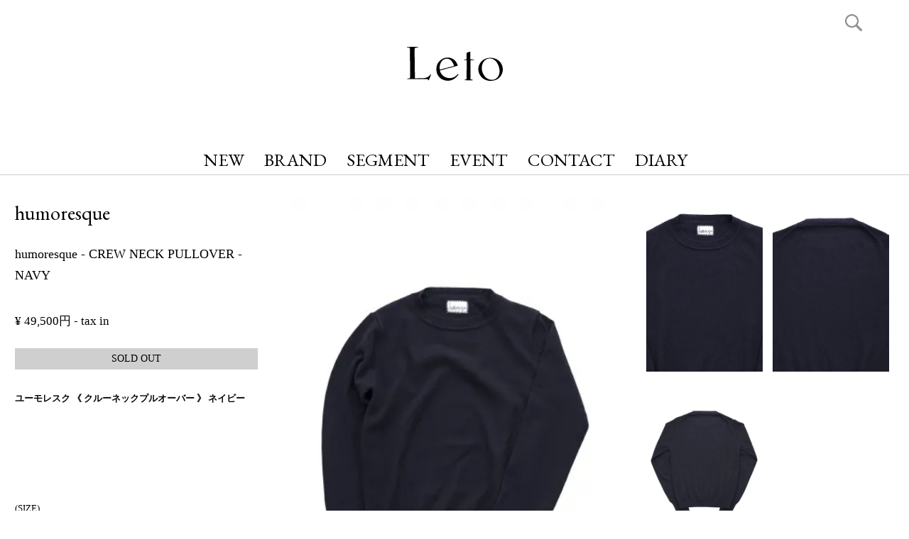

--- FILE ---
content_type: text/html; charset=EUC-JP
request_url: https://www.leto-co.com/?pid=127262847
body_size: 10283
content:
<!DOCTYPE html PUBLIC "-//W3C//DTD XHTML 1.0 Transitional//EN" "http://www.w3.org/TR/xhtml1/DTD/xhtml1-transitional.dtd">
<html xmlns:og="http://ogp.me/ns#" xmlns:fb="http://www.facebook.com/2008/fbml" xmlns:mixi="http://mixi-platform.com/ns#" xmlns="http://www.w3.org/1999/xhtml" xml:lang="ja" lang="ja" dir="ltr">
<head>
<meta http-equiv="content-type" content="text/html; charset=euc-jp" />
<meta http-equiv="X-UA-Compatible" content="IE=edge,chrome=1" />
<title>humoresque ユーモレスク 通販 正規店 PHAETON フェートン｜ニット・カシミヤ・カットソー・ブラウス・パンツ・レディース・女性・ファッション・メンズ</title>
<meta name="Keywords" content="Leto,リトー,佐久間 裕美子,YUMIKO SAKUMA,NEROLILA Botanica,ネロリラ ボタニカ,toogood,トゥーグッド,WRYHT,ライト,NIGEL CABOURN,ナイジェル ケーボン,Porter Classic,ポータークラシック,THE LAUNDRESS,ランドレス,D.S &amp; DURGA,ディー.エス. &amp; ダーガ,DENTS,デンツ,ARCHIPELAGO,アーキペラゴ,humoresque,ユーモレスク,FEIT,ファイト,フェイト,New balance,ニューバランス,8UEDE,スウェード,SUEDE,inov-8,イノヴェイト,SLEEPY JONES,スリーピージョーンズ,ILSE JACOBSEN,イルセ ヤコブセン,MERCERIE GRAIN D’AILE,メルスリー グランデール,DAN TOMIMATSU,ダン トミマツ,MAD et LEN,マドエレン" />
<meta name="Description" content="humoresque - CREW NECK PULLOVER - NAVY｜ユーモレスク《クルーネックプルオーバー》ネイビー" />
<meta name="Author" content="Leto" />
<meta name="Copyright" content="Leto" />
<meta http-equiv="content-style-type" content="text/css" />
<meta http-equiv="content-script-type" content="text/javascript" />
<link rel="stylesheet" href="https://www.leto-co.com/css/framework/colormekit.css" type="text/css" />
<link rel="stylesheet" href="https://www.leto-co.com/css/framework/colormekit-responsive.css" type="text/css" />
<link rel="stylesheet" href="https://img07.shop-pro.jp/PA01402/823/css/9/index.css?cmsp_timestamp=20250630111659" type="text/css" />
<link rel="stylesheet" href="https://img07.shop-pro.jp/PA01402/823/css/9/product.css?cmsp_timestamp=20250630111659" type="text/css" />

<link rel="alternate" type="application/rss+xml" title="rss" href="https://www.leto-co.com/?mode=rss" />
<script type="text/javascript" src="//ajax.googleapis.com/ajax/libs/jquery/1.7.2/jquery.min.js" ></script>
<meta property="og:title" content="humoresque ユーモレスク 通販 正規店 PHAETON フェートン｜ニット・カシミヤ・カットソー・ブラウス・パンツ・レディース・女性・ファッション・メンズ" />
<meta property="og:description" content="humoresque - CREW NECK PULLOVER - NAVY｜ユーモレスク《クルーネックプルオーバー》ネイビー" />
<meta property="og:url" content="https://www.leto-co.com?pid=127262847" />
<meta property="og:site_name" content="Leto" />
<meta property="og:image" content="https://img07.shop-pro.jp/PA01402/823/product/127262847.jpg?cmsp_timestamp=20180116020821"/>
<meta name="google-site-verification" content="FdGNEWEoi644ydexhDyMAQAkEfBLEmfuNuPIVwCuQnM" />
<script>
  var Colorme = {"page":"product","shop":{"account_id":"PA01402823","title":"Leto"},"basket":{"total_price":0,"items":[]},"customer":{"id":null},"inventory_control":"product","product":{"shop_uid":"PA01402823","id":127262847,"name":"humoresque -  CREW NECK PULLOVER - NAVY","model_number":"humoresque EA0201","stock_num":0,"sales_price":49500,"sales_price_including_tax":49500,"variants":[],"category":{"id_big":2384929,"id_small":7},"groups":[{"id":1749817}],"members_price":49500,"members_price_including_tax":49500}};

  (function() {
    function insertScriptTags() {
      var scriptTagDetails = [];
      var entry = document.getElementsByTagName('script')[0];

      scriptTagDetails.forEach(function(tagDetail) {
        var script = document.createElement('script');

        script.type = 'text/javascript';
        script.src = tagDetail.src;
        script.async = true;

        if( tagDetail.integrity ) {
          script.integrity = tagDetail.integrity;
          script.setAttribute('crossorigin', 'anonymous');
        }

        entry.parentNode.insertBefore(script, entry);
      })
    }

    window.addEventListener('load', insertScriptTags, false);
  })();
</script>
<script async src="https://zen.one/analytics.js"></script>
</head>
<body>
<meta name="colorme-acc-payload" content="?st=1&pt=10029&ut=127262847&at=PA01402823&v=20260123065841&re=&cn=0f74093d1093d9f095b754290dae0764" width="1" height="1" alt="" /><script>!function(){"use strict";Array.prototype.slice.call(document.getElementsByTagName("script")).filter((function(t){return t.src&&t.src.match(new RegExp("dist/acc-track.js$"))})).forEach((function(t){return document.body.removeChild(t)})),function t(c){var r=arguments.length>1&&void 0!==arguments[1]?arguments[1]:0;if(!(r>=c.length)){var e=document.createElement("script");e.onerror=function(){return t(c,r+1)},e.src="https://"+c[r]+"/dist/acc-track.js?rev=3",document.body.appendChild(e)}}(["acclog001.shop-pro.jp","acclog002.shop-pro.jp"])}();</script><link rel="stylesheet" href="https://maxcdn.bootstrapcdn.com/font-awesome/4.3.0/css/font-awesome.min.css">
<link href="https://fonts.googleapis.com/css2?family=EB+Garamond:wght@400;500&display=swap" rel="stylesheet"> 
<script type="text/javascript" src="//ajax.googleapis.com/ajax/libs/jquery/1.8.2/jquery.min.js"></script>


<script type="text/javascript"><!--
//ドロワーメニュー
$(function($) {
  $(document).ready(function() {
    $('.btn1').click(function(){ //クリックしたら
      $('.drawr1').animate({height:'toggle'}); //animateで表示・非表示
    });
  });
});
// --></script>

<script type="text/javascript"><!--
//ドロワーメニュー
$(function($) {
  
  $(document).ready(function() {
    $('.btn2').click(function(){ //クリックしたら
      $('.drawr2').animate({height:'toggle'}); //animateで表示・非表示
    });
  });
});
// --></script>


<script type="text/javascript"><!--
//ドロワーメニュー
$(function($) {
  
  $(document).ready(function() {
    $('.btn3').click(function(){ //クリックしたら
      $('.drawr3').animate({height:'toggle'}); //animateで表示・非表示
    });
  });
});
// --></script>

<!--
<a class="btn2"></a>
<div class="drawr2">
  <ul id="menu2">
    <li><a href="?mode=f13" style="padding:5px!important;" target="blank"><img src="https://phats-co.com/leto_src/leto_recruit.jpg" width="400px" ></a></li>
    <li><a href="#"> </a></li>
  </ul>
</div> -->


<a class="btn3"></a>
<div class="drawr3">
  <ul id="menu3">
      <li><a href="#">&nbsp;</a>
    <ul class="drawer-dropdown-menu" style="">
    <li style="margin-bottom:100px;"><div class="header_sbox">
      <form action="https://www.leto-co.com/" method="GET">
      <input type="hidden" name="mode" value="srh" /><input type="text" name="keyword" size=""  style="border-right:0px !important;" /><input type="submit" value="SEARCH" class="btn_header-search" style="margin-left:0px !important;"/>
      </form></div></li>
    <li><div>
    </ul>
  </li>
  </ul>
</div>


<div class="letokana">
<img src="https://phats-co.com/leto_src/images/leto-kana.jpg" alt="リトー｜金沢" width="" height="">
</div>

</header>


<div class="header">
  <h1><a href="./"><img src="https://phats-co.com/leto_src/images/logo_header_leto2.svg" alt="Leto" width="" height=""></a></h1>
</div>

<script>
/*global $ */
$(document).ready(function() {

  "use strict";

  $('.menu > ul > li:has( > ul)').addClass('menu-dropdown-icon');
  //Checks if li has sub (ul) and adds class for toggle icon - just an UI

  $('.menu > ul > li > ul:not(:has(ul))').addClass('normal-sub');
  //Checks if drodown menu's li elements have anothere level (ul), if not the dropdown is shown as regular dropdown, not a mega menu (thanks Luka Kladaric)

  $(".menu > ul").before("<a href=\"#\" class=\"menu-mobile\"><img src=\"https://phats-co.com/leto_src/images/gmenu2.gif\" width=\"64px\"></a>");

  //Adds menu-mobile class (for mobile toggle menu) before the normal menu
  //Mobile menu is hidden if width is more then 959px, but normal menu is displayed
  //Normal menu is hidden if width is below 959px, and jquery adds mobile menu
  //Done this way so it can be used with wordpress without any trouble

  $(".menu > ul > li").click(function() {
    if ($(window).width() >= 943) {
      $(this).children("ul").fadeToggle(150);
    }
  });
  //If width is less or equal to 943px dropdowns are displayed on click (thanks Aman Jain from stackoverflow)

  $(".menu > ul > li").click(function() {
    if ($(window).width() <= 943) {
      $(this).children("ul").fadeToggle(150);
    }
  });
  //If width is less or equal to 943px dropdowns are displayed on click (thanks Aman Jain from stackoverflow)

  $(".menu-mobile").click(function(e) {
    $(".menu > ul").toggleClass('show-on-mobile');
    e.preventDefault();
  });
  //when clicked on mobile-menu, normal menu is shown as a list, classic rwd menu story (thanks mwl from stackoverflow)

});
</script>

<style>

.menu{
    margin: auto;
    text-align: center;
}    

.menu-container {
  font-family: 'EB Garamond', serif;
    border-bottom: 1px solid #ccc;
    margin: 0 auto 30px;
    width: 100%;
}
.menu-mobile {
  display: none;
}
.menu-mobile:after {
  float: right;
  padding: 0;
  position: relative;
  top: 50%;
  -webkit-transform: translateY(-25%);
          transform: translateY(-25%);
}
.menu-dropdown-icon:before {
  content: "＋";
  font-family: "ionicons";
  display: none;
  cursor: pointer;
  float: right;
  padding: 5px 15px 5px 00px;
  background: #fff;
  color: #333;
}
.menu > ul {
  margin: 0 auto;
  width: 100%;
  list-style: none;
  padding: 0;
  position: relative;
  /* IF .menu position=relative -> ul = container width, ELSE ul = 100% width */
  box-sizing: border-box;
	padding-top: 27px;
}
.menu > ul:before,
.menu > ul:after {
  content: "";
  display: table;
}
.menu > ul:after {
  clear: both;
}
.menu > ul > li {
  font-size: 25px;
  display: inline-block;
  background: #FFF;
  padding: 0;
  margin-right: 25px;
	font-family: 'EB Garamond', serif;
}
.menu > ul > li a {
  text-decoration: none;
  display: block;
}
.menu > ul > li:hover {
  background: #FFF;
}
.menu > ul > li > ul {
  display: none;
  width: 85%;
  background: #FFF;
  padding: 0px;
  position: absolute;
  z-index: 99;
  left: 0;
  margin: 0;
  list-style: none;
  box-sizing: border-box;
}
.menu > ul > li > ul:before,
.menu > ul > li > ul:after {
  content: "";
  display: table;
}
.menu > ul > li > ul:after {
  clear: both;
}
.menu > ul > li > ul > li {
  margin: 0;
  padding-bottom: 0;
  list-style: none;
  width: 25%;
  background: none;
  float: left;
}
.menu > ul > li > ul > li a {
  color: #000;
  width: 100%;
  display: block;
}
.menu > ul > li > ul > li > ul {
  display: block;
  padding: 0;
  margin: 10px 0 0;
  list-style: none;
  box-sizing: border-box;
}
.menu > ul > li > ul > li > ul:before,
.menu > ul > li > ul > li > ul:after {
  content: "";
  display: table;
}
.menu > ul > li > ul > li > ul:after {
  clear: both;
}
.menu > ul > li > ul > li > ul > li {
  float: left;
  width: 100%;
  margin-top: 7px;
  font-size: 18px;
}
.menu > ul > li > ul > li > ul > li a {
  border: 0;
}
.menu > ul > li > ul.normal-sub {
  width: 300px;
  left: auto;
  padding: 10px 20px;
}
.menu > ul > li > ul.normal-sub > li {
  width: 100%;
}
.menu > ul > li > ul.normal-sub > li a {
  border: 0;
  padding: 1em 0;
}
@media only screen and (max-width: 479px) {

.menu{
  text-align: right;
	margin-top: -37px;
	height: 90px;
} 

  .menu-container {
    width: 100%;
    position: relative;
    z-index: 10;
    margin: 0 auto 20px;
  }
  .menu-mobile {
    display: block;
  }
  .menu-dropdown-icon:before {
    display: block;
  }
  .menu > ul {
    display: none;
  }
  .menu > ul > li {
    width: 100%;
    float: none;
    display: block;
    text-align: left;
  }
  .menu > ul > li a {
    padding: 5px 0px 5px 30px;
    display: block;
  }
  .menu > ul > li > ul {
    position: relative;
  }
  .menu > ul > li > ul.normal-sub {
    width: 100%;
  }
  .menu > ul > li > ul > li {
    float: none;
    width: 100%;
    margin-top: 0px;
  }
  .menu > ul > li > ul > li:first-child {
    margin: 0;
  }
  .menu > ul > li > ul > li > ul {
    position: relative;
  }
  .menu > ul > li > ul > li > ul > li {
    float: none;
  }
  .menu .show-on-mobile {
    display: block;
  }
}

</style>

<div class="menu-container">
  <div class="menu">
    <ul>
<!--<li><a href="./"><span style="font-size:10px;color:#acacac;">&#9654;&#65038; </span>HOME</a>
      </li>  -->
     <li><a href="https://www.leto-co.com/?mode=grp&gid=1882501" target="blank">NEW</a></li>
      <li><a href="#">BRAND</a>
      <ul>
        <li><a href="https://www.leto-co.com/?mode=cate&cbid=2384929&csid=22"><img src="https://phats-co.com/leto_src/images/menu-brand_01.jpg" alt="" ></a></li>
        <li><a href="https://www.leto-co.com/?mode=cate&cbid=2384929&csid=28"><img src="https://phats-co.com/leto_src/images/menu-brand_02.jpg" alt="" ></a></li>
        <li><a href="https://www.leto-co.com/?mode=cate&cbid=2384929&csid=7"><img src="https://phats-co.com/leto_src/images/menu-brand_03.jpg" alt="" ></a></li>
        <li><a href="https://www.leto-co.com/?mode=cate&cbid=2384929&csid=14"><img src="https://phats-co.com/leto_src/images/menu-brand_04.jpg" alt="" ></a></li>

      <li><a href="#">WEAR</a>
        <ul class="drawer-dropdown-menu">
          <li><a href="https://www.leto-co.com/?mode=cate&cbid=2384929&csid=43">Bergfabel</a></li>
          <li><a href="https://www.leto-co.com/?mode=cate&cbid=2384929&csid=28">toogood</a></li>
        <li><a href="https://www.leto-co.com/?mode=cate&cbid=2384929&csid=7">humoresque</a></li>
        <li><a href="https://www.phaeton-co.com/?mode=cate&cbid=1367938&csid=97" target="blank">Isabella Stefanelli</a></li>
				<li><a href="https://www.leto-co.com/?mode=cate&cbid=2384929&csid=49">Nigel Cabourn</a></li>
        <li><a href="https://www.leto-co.com/?mode=cate&cbid=2384929&csid=14">Nigel Cabourn woman</a></li>
				<li><a href="https://www.leto-co.com/?mode=cate&cbid=2384929&csid=50">OLD JOE</a></li>
        <li><a href="https://www.leto-co.com/?mode=cate&cbid=2384929&csid=15">OLD JOE for WOMEN</a></li>
        <li><a href="https://www.leto-co.com/?mode=cate&cbid=2384929&csid=17">Porter Classic</a></li>
        <li><a href="https://www.leto-co.com/?mode=cate&cbid=2384929&csid=21">SLEEPY JONES WOMEN</a></li>
        <li><a href="https://www.leto-co.com/?mode=cate&cbid=2384929&csid=22&sort=n">WRYHT</a></li> 
        <li><a href="#">&nbsp;</a></li>
        </ul>   
      </li>
          <li><a href="#">SHOES</a>
            <ul>
							
        <li><a href="https://www.leto-co.com/?mode=cate&cbid=2384929&csid=48">F.LLI Giacometti</a></li>
							<li><a href="https://www.leto-co.com/?mode=cate&cbid=2384929&csid=33">PAUL ANDREW</a></li>
        <li><a href="https://www.leto-co.com/?mode=cate&cbid=2384929&csid=36">KASHURA</a></li>
        <li><a href="https://www.leto-co.com/?mode=cate&cbid=2384929&csid=32">HOKA ONE ONE</a></li>
        <li><a href="https://www.leto-co.com/?mode=cate&cbid=2384929&csid=27">FEIT</a></li>
        <li><a href="https://www.leto-co.com/?mode=cate&cbid=2384929&csid=26">INOV-8</a></li>
        <li><a href="https://www.leto-co.com/?mode=cate&cbid=2384929&csid=13">New Balance</a></li>
        <li><a href="https://www.leto-co.com/?mode=cate&cbid=2384929&csid=8">ILSE JACOBSEN Women</a></li>
        <li><a href="https://www.leto-co.com/?mode=cate&cbid=2384929&csid=29">VINTAGE</a></li>
           </ul>
          </li> 
         <li><a href="#">ACCESSORY</a>
            <ul>
        <li><a href="https://www.leto-co.com/?mode=cate&cbid=2384929&csid=1">8UEDE</a></li>
        <li><a href="https://www.leto-co.com/?mode=cate&cbid=2384929&csid=11">MERCERIE GRAIN D’AILE</a></li>
        <li><a href="https://www.leto-co.com/?mode=cate&cbid=2384929&csid=4">DAN TOMIMATSU</a></li>
        <li><a href="#">&nbsp;</a></li>
            </ul>
          </li>
         <li><a href="#">GOODS</a>
            <ul>
        <li><a href="https://www.leto-co.com/?mode=cate&cbid=2384929&csid=5">DENTS</a></li>
        <li><a href="https://www.leto-co.com/?mode=cate&cbid=2384929&csid=9">JOHNSTONS OF ELGIN</a></li>
        <li><a href="#">&nbsp;</a></li>
        <li><a href="#">&nbsp;</a></li>
           </ul>
          </li>
          <li><a href="#">LIFE</a>
             <ul>
        <li><a href="https://www.leto-co.com/?mode=grp&gid=2007335">BEAUTY</a></li>
        <li><a href="https://www.leto-co.com/?mode=cate&cbid=2384929&csid=6">FOOD</a></li>
        <li><a href="https://www.leto-co.com/?mode=cate&cbid=2384929&csid=23">THE LAUNDRESS</a></li>
        <li><a href="#">&nbsp;</a></li>
         </ul>
          </li>
           <li><a href="#">COSMETICS</a>
             <ul>
        <li><a href="https://www.leto-co.com/?mode=cate&cbid=2384929&csid=25">NEROLILA Botanica</a></li>
        <li><a href="https://www.leto-co.com/?mode=cate&cbid=2384929&csid=34">KOMELAB</a></li>
        <li><a href="https://www.leto-co.com/?mode=cate&cbid=2384929&csid=35">SOUVENIR</a></li>
        <li><a href="#">&nbsp;</a></li>
         </ul>
          </li>         
          <!-- <li><a href="#">FRAGRANCE</a>
            <ul>
                <li><a href="https://www.leto-co.com/?mode=cate&cbid=2384929&csid=3">D.S. & DURGA</a></li>
                <li><a href="https://www.leto-co.com/?mode=cate&cbid=2384929&csid=30">TRVDON</a></li>
                <li><a href="https://www.leto-co.com/?mode=cate&cbid=2384929&csid=10">MAD et LEN</a></li>
                <li><a href="https://www.leto-co.com/?mode=cate&cbid=2384929&csid=2">Archipelago Botanicals</a></li>
                
                <li><a href="http://www.leto-co.com/?mode=cate&cbid=2384929&csid=42">LIQUIDES IMAGINAIRES</a></li>
                <li><a href="#">&nbsp;</a></li>
            </ul>
          </li> -->
          </ul>
    </li>
    <li><a href="#">SEGMENT</a>
      <ul>
      <li><a href="#">TYPE</a>     
        <ul>
        <li><a href="?mode=grp&gid=1749808">NIGHT</a></li>
        <li><a href="?mode=grp&gid=1749809">WATERPROOF</a></li>
        <li><a href="#">&nbsp;</a></li>
        </ul>
        </li>
        <li><a href="#">CATEGORY</a>     
        <ul class="drawer-dropdown-menu">
        <li><a href="?mode=grp&gid=1749810">CAP & HATS</a></li>
        <li><a href="?mode=grp&gid=1749811">MUFFLER & STOLE</a></li>
        <li><a href="?mode=grp&gid=1749812">COAT</a></li>
        <li><a href="?mode=grp&gid=1749813">LEATHER</a></li>
        <li><a href="?mode=grp&gid=1749814">JACKET</a></li>
        <li><a href="?mode=grp&gid=1749815">SHIRTS</a></li>
        <li><a href="?mode=grp&gid=1749816">SWEATERS"</a></li>
        <li><a href="?mode=grp&gid=1749817">LONG SLEEVE</a></li>
        <li><a href="?mode=grp&gid=1749818">SHORT SLEEVE</a></li>
        <li><a href="?mode=grp&gid=1749819">VEST</a></li>
        <li><a href="?mode=grp&gid=1749820">APRON</a></li>
        <li><a href="?mode=grp&gid=1749821">PANTS</a></li>
        <li><a href="?mode=grp&gid=1749822">TROUSERS</a></li>
        <li><a href="?mode=grp&gid=1749823">SHORTS</a></li>
        <li><a href="?mode=grp&gid=1749825">OVERALL</a></li>
        <li><a href="?mode=grp&gid=1749826">BAGS & WALLET</a></li>
        <li><a href="?mode=grp&gid=1749828">SMALL ACCESSORIES</a></li>
        <li><a href="?mode=grp&gid=1749831">JEWELRY</a></li>
        <li><a href="?mode=grp&gid=1749833">SMALL GOODS</a></li>
        <li><a href="?mode=grp&gid=1749835">GLOVES</a></li>
        <li><a href="?mode=grp&gid=1749838">BELT & SUSPENDERS</a></li>
        <li><a href="?mode=grp&gid=1749840">BOOTS & LEATHER SHOES</a></li>
        <li><a href="?mode=grp&gid=1749842">SHOES & SANDAL</a></li>
        <li><a href="#">&nbsp;</a></li>
       </ul>
        </li>
        <!-- <li><a href="#">FRAGRANCE</a>
            <ul class="drawer-dropdown-menu">
                <li><a href="?mode=grp&gid=1749844">ALL FRAGRANCE</a></li>
                <li><a href="?mode=grp&gid=1749846">FRAGRANCE for PERSON</a></li>
                <li><a href="?mode=grp&gid=1749850">FRAGRANCE for ROOM</a></li>
                <li><a href="?mode=grp&gid=1749851">WASH CARE CLEAN</a></li>
                <li><a href="#">&nbsp;</a></li>
            </ul>
        </li> -->
        <li><a href="#">LIFE</a>     
        <ul>
        <li><a href="https://www.leto-co.com/?mode=grp&gid=2007335">BEAUTY</a></li>
        <li><a href="?mode=grp&gid=1749852">ART</a></li>
        <li><a href="https://www.leto-co.com/?mode=cate&cbid=2384929&csid=12">MOROCCO</a></li>
        <li><a href="https://www.leto-co.com/?mode=cate&cbid=2384929&csid=19">RUG</a></li>
        <li><a href="https://www.leto-co.com/?mode=cate&cbid=2384929&csid=6">FOOD</a></li>
        <li><a href="https://www.leto-co.com/?mode=cate&cbid=2384929&csid=18">BOOKS</a></li>
        <li><a href="#">&nbsp;</a></li>
       </ul>
      </li>
      </ul>
    </li>
      <li><a href="#">EVENT</a>
        <ul>
          <li><img  src="https://phats-co.com/leto_src/images/leto-top-event.jpg" alt="" ></li>
        </ul>
      </li>
     <li><a href="https://secure.shop-pro.jp/?mode=inq&shop_id=PA01187527" target="blank">CONTACT</a></li>
     <li><a href="https://phats-co.com/leto/" style="" target="blank">DIARY</a>
      </li>
   </ul>
  </div>
</div>






<script language="javascript" type="text/javascript">

$(document).ready(function(){

//本文項目01
$('h4.contHead01') .click(function(){
$(this).next("div.content01").slideToggle();
$(this).children("span").toggleClass("open");
});
$('h4.contHead01').hover(
function(){
$(this).css("cursor","pointer");
},function(){
$(this).css("cursor","default");
});

//本文項目02
$('h4.contHead02') .click(function(){
$(this).next("div.content02").slideToggle();
$(this).children("span").toggleClass("open");
});
$('h4.contHead02').hover(
function(){
$(this).css("cursor","pointer");
},function(){
$(this).css("cursor","default");
});

//本文項目03
$('h4.contHead03') .click(function(){
$(this).next("div.content03").slideToggle();
$(this).children("span").toggleClass("open");
});
$('h4.contHead03').hover(
function(){
$(this).css("cursor","pointer");
},function(){
$(this).css("cursor","default");
});

//本文項目04
$('h4.contHead04') .click(function(){
$(this).next("div.content04").slideToggle();
$(this).children("span").toggleClass("open");
});
$('h4.contHead04').hover(
function(){
$(this).css("cursor","pointer");
},function(){
$(this).css("cursor","default");
});

});

</script>



<script src="https://phats-co.com/store_src/js/swipebox/jquery.swipebox.min.js"></script>
<link rel="stylesheet" href="https://phats-co.com/store_src/js/swipebox/swipebox.css">

<form name="product_form" method="post" action="https://www.leto-co.com/cart/proxy/basket/items/add">


<div class="prd_detail_wrap flex_wrapper itemtop">

  
  <div class="prd_data">
    <p class="brandname"><a href="?mode=cate&cbid=2384929&csid=7">humoresque</a></p>
    <h2>humoresque -  CREW NECK PULLOVER - NAVY</h2>


    <ul class="prddata_detail">
      
      <li>

        
                  
                            <span class="price">&yen;&nbsp;49,500円&nbsp;- tax in</span>
                              
      </li>
      

      
            

      
      
      
            <li>
              </li>
            
      
      
      
                        <li class="soldout">SOLD OUT</li>
              
      
    </ul>

    
      <div class="stock_error"></div>   
    <div class="prd_desc">
      <div class="prod_detail"><!-- 項目01 -->





<h4 class="contHead01"><span class="open">ユーモレスク 《 クルーネックプルオーバー 》 ネイビー </span></h4>

<div class="content01" style="display:block;">



<p>

<br>

<br>

</div>

<br>

<br>

(SIZE)<br>

M (裄丈84cm 身幅46cm 着丈56cm )<br>

<br>

<br>

(素材)<br>

CASHMERE  100%<br>

<br>

<br>

(生産国)<br>

JAPAN<br>

<br>

</div><!-- 項目01ここまで -->



<div class="prod_detail"><!-- 項目02 -->



<h4 class="contHead02"><span>《humoresque / ユーモレスク》</span> </h4>

<div class="content02">



<p>

西麻布に2013年10月にオープン。ニットをメインに、カットソーや綿や麻のブラウスやパンツも制作。<br>

ニットはカシミヤや麻を手横や自動機であんだもの。柔らかい風合いと、気持ちの良い着心地を追求するブランド。<br>

<br>

<br>

</p>



</div>



</div><!-- 項目02ここまで -->



<div class="suppInfo_wrap"><!-- 補足部分 -->





</p>





<p class="supp_info">

*PC、モニター、ブラウザーの環境により実際の色やイメージと異なる場合がございます。ご了承下さい。<br /> 

ご不明な点等は、Phaetonフェートン ( shopmaster@phaeton-co.com ) までお問い合わせください。

</p>

</div><!-- 補足部分ここまで -->
    </div>
  </div>
  
  
  
  <div class="prd_mainimg">
          <a href="https://img07.shop-pro.jp/PA01402/823/product/127262847.jpg?cmsp_timestamp=20180116020821" rel="itemthumb" class="swipebox">
      <img src="https://img07.shop-pro.jp/PA01402/823/product/127262847.jpg?cmsp_timestamp=20180116020821" alt="" class="main_img" />
      </a>
      </div>
  
  
  <div class="prd_thumb">
    <ul class="thumb_list flex_wrapper">
            <li>
        <a href="https://img07.shop-pro.jp/PA01402/823/product/127262847_o1.jpg?cmsp_timestamp=20180116020821" rel="itemthumb" class="swipebox">
          <img src="https://img07.shop-pro.jp/PA01402/823/product/127262847_o1.jpg?cmsp_timestamp=20180116020821" alt="" />
        </a>
      </li>
                  <li>
        <a href="https://img07.shop-pro.jp/PA01402/823/product/127262847_o2.jpg?cmsp_timestamp=20180116020821" rel="itemthumb" class="swipebox">
          <img src="https://img07.shop-pro.jp/PA01402/823/product/127262847_o2.jpg?cmsp_timestamp=20180116020821" alt="" />
        </a>
      </li>
                  <li>
        <a href="https://img07.shop-pro.jp/PA01402/823/product/127262847_o3.jpg?cmsp_timestamp=20180116020821" rel="itemthumb" class="swipebox">
          <img src="https://img07.shop-pro.jp/PA01402/823/product/127262847_o3.jpg?cmsp_timestamp=20180116020821" alt="" />
        </a>
      </li>
                                              </ul>
  </div>
  

  <script>
  $(document).ready(function() {
    $( '.swipebox' ).swipebox({
      loopAtEnd: true,
      useSVG: false
    });
  });
  </script>

</div>

<input type="hidden" name="user_hash" value="9541088445493f9576b32a172bec1812"><input type="hidden" name="members_hash" value="9541088445493f9576b32a172bec1812"><input type="hidden" name="shop_id" value="PA01402823"><input type="hidden" name="product_id" value="127262847"><input type="hidden" name="members_id" value=""><input type="hidden" name="back_url" value="https://www.leto-co.com/?pid=127262847"><input type="hidden" name="reference_token" value="b5ac992cf14c4611a38d0b75a35b6e1a"><input type="hidden" name="shop_domain" value="leto-co.com">
</form>

<div class="opt_info">
  <ul class="attention">
    <li>※閲覧環境により実際の色やイメージと異なる場合がございます。ご不明な点等は、<a href="mailto:shopmaster@phaeton-co.com">PHAETON</a> までお問い合わせください。</li>
  </ul>
  <ul class="link_descopt">
    <li><a href="https://www.leto-co.com/?mode=sk">特定商取引法に基づく表記 (返品など)</a></li>
  </ul>
</div>








<div class="footer">
  
  <div class="footer_info wrapper flex_wrapper">

    <div class="linkarea">
      <a href="?mode=f13" class="btn_footer-last">
        <img src="https://img21.shop-pro.jp/PA01402/823/etc/btn_footer_recruit.png?cmsp_timestamp=2046035412" alt="RECRUIT" width="220" height="10" />
      </a>
      <p class="foottxt"><span class="telno">（株）Phats Square Company</span></p><br /><br />
      
      <a href="https://www.leto-co.com/?tid=2&mode=f1" target="_blank" class="btn_footer-last">
        <img src="https://img21.shop-pro.jp/PA01402/823/etc/btn_footer_access.png?cmsp_timestamp=2046035515" alt="HOW TO ACCESS" width="220" height="10" />
      </a>
      <p class="foottxt">OPERATION HOUR&nbsp;11:30&#12316;20:00</p><br /><br />
      <a href="https://www.instagram.com/leto_kanazawa/" target="_blank" class="btn_footer-last">
        <img src="https://img21.shop-pro.jp/PA01402/823/etc/btn_footer_follow.png?cmsp_timestamp=2046035537" alt="FOLLOW US" width="220" height="10" />
      </a>
      <ul style="width:100px;margin:auto;">
        <li>
        <a href="https://www.instagram.com/leto_kanazawa/" target="_blank">
          <img src="https://img21.shop-pro.jp/PA01402/823/etc/btn_footer_instagram.jpg?cmsp_timestamp=2046033725" alt="instagram Leto" width="100" height="100" />
        </a>
        </li>
        <li>
      </ul>
    </div>
        

</div>

<div class="wrapper brandtop">
<div><!--
 --><img alt="Phats Square"  height="" src="https://phats-co.com/leto_src/leto_access_04-pc.jpg" width=""  class="img_resp" /><!--
 --><a target="blank" href="https://goo.gl/maps/VmkyWk6oc9x"><img alt="Phats Square"  height="" src="https://phats-co.com/leto_src/leto_access_02-pc.jpg" width=""  class="img_resp" /></a><!--
 --></div>
</div>

  
  <div class="footer_subnav">
    <ul>
      <li><a href="https://www.google.co.jp/maps/place/Leto/@36.5708213,136.6456871,15z/data=!4m12!1m6!3m5!1s0x5ff8337ec859d94f:0xd5fb5a3d0d72d0ab!2sLeto!8m2!3d36.5656768!4d136.6536342!3m4!1s0x0:0xd5fb5a3d0d72d0ab!8m2!3d36.5656333!4d136.6534424">〒920-0919 石川県金沢市南町３－３４</a></li>
      <li><a href="https://www.leto-co.com/?mode=sk">特定商取引法に基づく表記</a></li>
      <li><a href="https://www.leto-co.com/?mode=sk#payment">支払い方法</a></li>
      <li><a href="https://www.leto-co.com/?mode=sk#delivery">配送方法･送料</a></li>
      <li><a href="https://www.leto-co.com/?mode=privacy">プライバシーポリシー</a></li>
      <li><a href="https://secure.shop-pro.jp/?mode=inq&shop_id=PA01187527">お問い合わせ</a></li>
      <li><img src="https://phats-co.com/store_src/images/common/img_logo-card.jpg" alt="" width="111" height="23" /></li>
    </ul>
    <p>&copy;&nbsp;Leto</p>
  </div>
  

</div>

<script type="text/javascript" src="https://phats-co.com/store_src/js/jquery.easing.min.js"></script>
<script type="text/javascript" src="https://phats-co.com/store_src/js/jquery.cookie.js"></script>
<script type="text/javascript">
  $(window).load(function(){    
      $(".btn_viewtoggle").on('click',$(this),function(){
          if($('meta[name="viewport"]').attr("content") == "width=1200"){
            $('meta[name="viewport"]').attr({ content: "width=device-width" });
            $(this).attr({ src : 'https://phats-co.com/store_src/images/common/btn_pcview.png' });
            $.removeCookie('viewtoggle');
            location.reload();
            return false;
          }else{
            $('meta[name="viewport"]').attr({ content: "width=1200" });
            $(this).attr({ src : 'https://phats-co.com/store_src/images/common/btn_spview.png' });
            $.cookie('viewtoggle',true);
            location.reload();
            return false;           
            
          } 
      });
      
  });
  
  
  $(document).ready(function() {
  
  // viewport
      var viewport = document.createElement('meta');
      viewport.setAttribute('name', 'viewport');
      document.getElementsByTagName('head')[0].appendChild(viewport);
    
    
      //表示切り替えボタン動作
      if ((navigator.userAgent.indexOf('iPhone') > 0 && navigator.userAgent.indexOf('iPad') == -1) || navigator.userAgent.indexOf('iPod') > 0 || navigator.userAgent.indexOf('Android') > 0 && navigator.userAgent.indexOf('mobile')){
        $(".header_toolbar .btn_login").after('<button type="button" class="btn_viewtoggle"><img src="https://phats-co.com/store_src/images/common/btn_pcview.png" alt="" width="19" height="15" /></button>');
      }
      
      if($.cookie('viewtoggle')){
        $('meta[name="viewport"]').attr({ content: "width=1200" });
        $(".btn_viewtoggle img").attr({ src : 'https://phats-co.com/store_src/images/common/btn_spview.png' });
      }else {
        if ((navigator.userAgent.indexOf('iPhone') > 0 && navigator.userAgent.indexOf('iPad') == -1) || navigator.userAgent.indexOf('iPod') > 0 || navigator.userAgent.indexOf('Android') > 0 && navigator.userAgent.indexOf('mobile')){
          $('meta[name="viewport"]').attr({ content: "width=device-width" });
        } else {
          $('meta[name="viewport"]').attr({ content: "width=1200" });
        }
        $(".btn_viewtoggle img").attr({ src : 'https://phats-co.com/store_src/images/common/btn_pcview.png' });
        $.removeCookie('viewtoggle');
      }

var mySwiper = function(){

    var mySwiper = new Swiper ('.swiper-container', {
        loop: true,
        lazyLoading : true,
        preloadImages : false,
        centeredSlides : true,
        pagination: '.swiper-pagination',
        nextButton: '.swiper-button-next',
        prevButton: '.swiper-button-prev',
      autoplay:4000,
      speed:1000,
      breakpoints: {
        767: {
          slidesPerView: 1,
          spaceBetween: 0
        }
      }
      })      

} 
setTimeout(mySwiper, 0.1);



    
    
      $(".btn_search").click( function() {
          $(".header_sbox").slideToggle(500);
      });
    
    
      function img_change(){
        ww = $(window).width();
        $(".img_resp").each( function(){
            img_path = $(this).attr("src");
            if( ww <= 479 ){
              img_path = img_path.replace(/-pc/g, "-sp");
              $(this).attr("src",img_path);
            } else if( ww > 479 ){
              img_path = img_path.replace(/-sp/g, "-pc");
              $(this).attr("src",img_path);
            }
        });
      }
      img_change();
      
      var listItem_w;
      var leftpos01;
      var leftpos02;
      var btn_mbnum;
      function flexlist_sizing(){
        $("ul.flex_wrapper").each( function(){
            var li_num = $(this).children("li").length;
            if( li_num > 2 ){
              listItem_w = $(this).children("li").width();
              leftpos01 = $(this).children("li").eq(0).offset().left;
              leftpos02 = $(this).children("li").eq(1).offset().left;
              leftnum_all = leftpos01 + listItem_w
              btn_mbnum = leftpos02 - leftnum_all;
              $(this).children("li").css({
                  "margin-bottom" : btn_mbnum + "px"
              });
            }
        });
      }
      flexlist_sizing();
      
      var clw;
      function catlist_sizing(){
        clw = $(".cat_list li").width();
        $(".cat_list li").css({
            "height": clw + "px"
        });
      }
      catlist_sizing();
      
      
      $(window).resize( function(){
          clw = $(".cat_list li").width();
          catlist_sizing();
          
          flexlist_sizing();
          
          img_change();
          
  
        
        
        
        
      });
      
      
  });
</script><script type="text/javascript" src="https://www.leto-co.com/js/cart.js" ></script>
<script type="text/javascript" src="https://www.leto-co.com/js/async_cart_in.js" ></script>
<script type="text/javascript" src="https://www.leto-co.com/js/product_stock.js" ></script>
<script type="text/javascript" src="https://www.leto-co.com/js/js.cookie.js" ></script>
<script type="text/javascript" src="https://www.leto-co.com/js/favorite_button.js" ></script>
</body></html>

--- FILE ---
content_type: text/css
request_url: https://img07.shop-pro.jp/PA01402/823/css/9/index.css?cmsp_timestamp=20250630111659
body_size: 45845
content:
@charset: 'euc-jp';

/* ========================================
  common
======================================== */
body{
  font-family: "Times New Roman", "游明朝", YuMincho, "ヒラギノ明朝 ProN W3", "Hiragino Mincho ProN", "HG明朝E", "ＭＳ Ｐ明朝", "ＭＳ 明朝", 'EB Garamond', serif;
  line-height: 1.7;
  color: #000;
  -webkit-text-size-adjust: 100%;
}

/* header */
.header{
    left: 0;
    padding: 1.5em 0;
    top: 0;
    width: 100%;
    z-index: 5;
}
.header h1{
  margin: 1.2em 0;
  text-align: center;
}
.header img{
  width: 150px;
  height: auto;
}
.header .header_sbox{
  display: none;
}
.header_sbox{
  padding: 0 1em;
  text-align: center;
}
.header_sbox form{
  padding-top: 30px;
}
.header_sbox input[type="submit"]{
  -webkit-appearance: none;
  -webkit-border-radius: 0;
  -moz-border-radius: 0;
  border-radius: 0;
  padding: 0 1em;
  margin-left: 1em;
  border: 1px solid #000;
  background: #fff;
  height: 30px;
}

.header_toolbar{
  zoom: 1;
  list-style: none;
  font-family: Helvetica, Arial, 'Hiragino Kaku Gothic ProN', YuGothic, Meiryo, sans-serif;
  font-size: 8px;
}
.header_toolbar:after{
  content: '';
  display: block;
  clear: both;
}
.header_toolbar li{
  float: left;
  text-align: left;
  -webkit-box-sizing: border-box;
  box-sizing: border-box;
  width: 50%;
}
.header_toolbar li:first-child{
  padding-left: 1em;
}
.header_toolbar li:last-child{
  float: right;
  padding-right: 1em;
  text-align: right;
}
.header_toolbar .header_sbox{
  position: relative;
  top: -5px;
}
.header_toolbar form{
  display: inline-block;
  margin: 0;
  padding: 0;
}
.header_toolbar input{
  -webkit-box-sizing: border-box;
  box-sizing: border-box;
  border: 1px solid #000;
  -webkit-transition: .3s;
  -moz-transition: .3s;
  -ms-transition: .3s;
  -o-transition: .3s;
  transition: .3s;
}
.header_toolbar input[type="submit"]:hover{
  opacity: .8;
}
.header_toolbar input[type="text"]{
  padding: 0 1em;
  border: 0;
  font-size: 10px;
}
.header_toolbar button{
  display: inline-block;
  vertical-align: top;
  margin-right: -1em;
  border: 0;
  line-height: 20px;
  font-size: 10px;
  height: 20px;
}
.header_toolbar .btn_search{
/*   padding-left: 2.5em; */
  padding-left: 0;
  top: -3px;
  background: transparent;
/*   background: url(https://phats-co.com/store_src/images/common/icon_search.svg) 0 0 no-repeat scroll; */
}
.header_toolbar .btn_search:hover{
  opacity: .8;
}
.header_toolbar .btn_search span{
  position: relative;
  top: -6px;
}
.header_toolbar .btn_search span:before{
  content: '';
  display: inline-block;
  position: relative;
  top: 5px;
  margin-right: .5em;
  background: url(https://phats-co.com/store_src/images/common/icon_search.svg) 0 0 no-repeat scroll;
  -webkit-background-size: 100% auto;
  background-size: 100% auto;
  width: 20px;
  height: 20px;
}
.header a[class^="btn_"]{
  display: inline-block;
  line-height: 20px;
  height: 20px;
}
.btn_menu{
  top: -4px;
  background-color: transparent;
}
.btn_menu:before{
  content: '';
  display: inline-block;
  position: relative;
  top: 3px;
  margin-right: 1em;
  background: url(https://phats-co.com/store_src/images/common/icon_menu.svg) 0 50% no-repeat scroll;
  width: 16px;
  height: 16px;
}
}
.btn_search-toggle{
  background: url(https://phats-co.com/store_src/images/common/icon_search.svg) 0 50% no-repeat scroll;
}
.btn_account{
  background: url(https://phats-co.com/store_src/images/common/icon_account.svg) 0 50% no-repeat scroll;
  -webkit-background-size: auto 100%;
  background-size: auto 100%;
  width: 20px;
}
.btn_cart{
  margin-left: 1.5em;
  background: url(https://phats-co.com/store_src/images/common/icon_bag.svg) 0 50% no-repeat scroll;
  -webkit-background-size: auto 100%;
  background-size: auto 100%;
  width: 20px;
}
.btn_login{
  margin-left: 1.5em;
  background: url(https://phats-co.com/store_src/images/common/icon_login.svg) 0 50% no-repeat scroll;
  width: 20px;
}
.header a.btn_back{
  position: relative;
  top: -2px;
  -webkit-box-sizing: border-box;
  box-sizing: border-box;
  text-align: center;
  padding-left: 2em;
  margin-right: 1.5em;
  background: url(https://phats-co.com/store_src/images/common/icon_btn_back.svg) 0 50% no-repeat scroll;
  -webkit-background-size: auto 20px;
  background-size: auto 20px;
  font-family: Helvetica, Arial, 'Hiragino Kaku Gothic ProN', YuGothic, Meiryo, sans-serif;
  font-size: 10px;
}

.modal_menu{
  height: 100vh;
  display: none;
  top: 0;
  left: 0;
  z-index: 10000;
  padding: 2em 5em;
  -webkit-box-sizing: border-box;
  box-sizing: border-box;
  background: rgba(255,255,255,.95);
  color: #000;
  font-family: 'Open Sans', sans-serif;
  font-weight: 300;
  text-align: center;
  width: 100%;
  height: 100%;
}
.modal_menu a:link,.modal_menu a:visited,
.modal_menu a:hover,.modal_menu a:active{
  color: #000;
}
.modal_menu form{
  margin: 1.5em 0 3em;
  text-align: center;
}
.modal_menu input[type="text"]{
  -webkit-border-radius: 0;
  -moz-border-radius: 0;
  border-radius: 0;
}
.modal_menu h2{
  font-size: 1.3em;
  text-align: center;
  font-weight: 300;
  letter-spacing: .1em;
  padding-top: 1em;
  border-top: 1px solid #ccc;
}
.modal_menu h2.tit_brands,
.modal_menu h2.tit_journal{
  margin-bottom: 1em;
}
.modal_menu ul{
  list-style: none;
  margin: 0 0 2em 0;
}
.modal_menu ul h3{
  font-size: 1.2em;
}
.modal_menu ul h3:before{
  content: ' ';
}
.modal_menu ul h3:after{
  content: ' ';
}
.modal_menu .depth01{
  display: -webkit-flex;
  display: flex;
  -webkit-flex-wrap: wrap;
  flex-wrap: wrap;
  -webkit-justify-content: flex-start;
  justify-content: flex-start;
  -webkit-align-content: center;
  align-content: center;
}
.modal_menu .depth01.journal{
  -webkit-align-items: center;
  align-items: center;
}
.modal_menu .depth01 li{
  margin-bottom: 2em;
  width: 33%;
}
.modal_menu .depth02 li{
  margin-bottom: .5em;
  width: 100%;
}
.modal_menu .btn_close{
  position: absolute;
  top: 1em;
  right: 1em;
}

/* body */
div{
  -webkit-box-sizing: border-box;
  box-sizing: border-box;
}
h2,h3{
  font-weight: normal;
}
img{
  vertical-align: bottom;
}
ul,ol{
  margin: 0;
  padding: 0;
}
a{
  -webkit-transition: .3s;
  -moz-transition: .3s;
  -ms-transition: .3s;
  -o-transition: .3s;
  transition: .3s;
}
a:link,a:visited,
a:hover,a:active{
  color: #000;
  text-decoration: none;
}
a:hover,a:active{
  opacity: .8;
}
button{
  -webkit-transition: .3s;
  -moz-transition: .3s;
  -ms-transition: .3s;
  -o-transition: .3s;
  transition: .3s;
}
button:hover{
  opacity: .2;
}
input[type="submit"]{
  -webkit-transition: .3s;
  -moz-transition: .3s;
  -ms-transition: .3s;
  -o-transition: .3s;
  transition: .3s;
}
input[type="submit"]:hover{
  opacity: .2;
}
input[type="text"],
input[type="email"],
input[type="tel"],
textarea{
  -webkit-appearance: none;
  -webkit-border-radius: 0;
  -moz-border-radius: 0;
  border-radius: 0;
  border: 1px solid #000;
}
.wrapper{
  padding:50px;
  margin-left: auto;
  margin-right: auto;
  -webkit-box-sizing: border-box;
  box-sizing: border-box;
  max-width: 1200px;
 overflow: hidden;
}

.wrappertop{
  padding: 0 50px;
  margin-left: auto;
  margin-right: auto;
  -webkit-box-sizing: border-box;
  box-sizing: border-box;
  max-width: 1200px;
}

.wrappertopslide{
  padding: 0 50px;
  margin-left: auto;
  margin-right: auto;
  -webkit-box-sizing: border-box;
  box-sizing: border-box;
  max-width: 650px;
}
.w_full{
  width: 100%;
}
.flex_wrapper{
  display: -webkit-flex;
  display: flex;
  -webkit-flex-wrap: wrap;
  flex-wrap: wrap;
  -webkit-justify-content: space-between;
  justify-content: space-between;
  -webkit-align-content: center;
  align-content: center;
}
.w_onehalf{
  -webkit-box-sizing: border-box;
  box-sizing: border-box;
  width: 50%;
}
.w_onethird{
  -webkit-box-sizing: border-box;
  box-sizing: border-box;
  width: 32%;
}
.w_full img,
.w_onehalf img{
  width: 100%;
  height: auto;
}
.garamond{
  font-family: 'EB Garamond', serif;
  letter-spacing: .1em;
}
.mainimg{
  margin: .5em 0 3em;
}
.title_area{
  padding: 0 0 2em;
  text-align: center;
  font-family: Helvetica, Arial, 'Hiragino Kaku Gothic ProN', YuGothic, Meiryo, sans-serif;
}
.title_area h2{
  margin-bottom: 1em;
  text-align: center;
}
.title_area p{
  letter-spacing: .05em;
  line-height: 2;
}
.cat_list{
  list-style: none;
  text-align: center;
}
.cat_list li{
  position: relative;
  margin-bottom: 10px;
  width: 32%;
}
.cat_list li h3{
  position: absolute;
  top: 0;
  bottom: 0;
  left: 0;
  right: 0;
  margin: auto;
  padding: 3em 0;
  height: 50px;
}
.cat_list li a:link,
.cat_list li a:visited,
.cat_list li a:active{
  position: absolute;
  top: 0;
  left: 0;
  background: #fff;
  opacity: 0;
  width: 100%;
  height: 100%;
}
.cat_list li a:hover{
  opacity: .2;
}
.sub_prdlist{
  margin-bottom: 5em;
}
.sub_prdlist h2{
  padding-bottom: .5em;
  margin-bottom: 1em;
  border-bottom: 1px solid #aaa;
  text-align: center;
  font-size: 1.1em;
  font-family: Helvetica, Arial, 'Hiragino Kaku Gothic ProN', YuGothic, Meiryo, sans-serif;
  font-weight: normal;
  letter-spacing: .1em;
}
.sub_prdlist ul{
  list-style: none;
  -webkit-justify-content: center;
  justify-content: center;
}
.sub_prdlist li{
  padding: 0 10px;
  -webkit-box-sizing: border-box;
  box-sizing: border-box;
  text-align: center;
}
.sub_prdlist img{
  width: 100%;
  height: auto;
}

.localnav{
  list-style: none;
  margin-top: 30px;
  padding-bottom: 30px;
  text-align: center;
  font-family: 'Open Sans', sans-serif;
}
.localnav ul{
  list-style: none;
}
.localnav li{
  margin: 50px 0;
}
.localnav li.narrow{
  margin: 20px 0;
}
.localnav li img{
  width: auto;
  height: 50px;
}
.localnav .sub_menu{
  display: none;
}
.localnav .sub_menu li{
  margin: 0;
  padding: 5px 0;
  border-bottom: 1px solid #aaa;
}
.localnav .sub_menu li a{
  display: block;
  padding: 10px 0;
  letter-spacing: .1em;
}
.localnav .sub_menu li a:link,
.localnav .sub_menu li a:visited,
.localnav .sub_menu li a:hover,
.localnav .sub_menu li a:active{
  color: #000;
}
.trigger{
  -webkit-transition: .3s;
  -moz-transition: .3s;
  -ms-transition: .3s;
  -o-transition: .3s;
  transition: .3s;
}
.trigger:hover{
  opacity: .8;
  cursor: pointer;
}

/* footer */
.footer{
  margin-top: 1em;
}
.footer_about{
  margin-top: 1em;
}
.header_footer-about{
  position: relative;
  text-align: center;
}
.header_footer-about h2{
  margin: 2em 0;
  text-align: center;
}
.footer_about .morelink{
  position: absolute;
  top: 0;
  bottom: 0;
  right: 0;
  margin: auto;
  width: 30px;
  height: 40px;
}
.footer_about .morelink:after{
  content: '';
  display: inline-block;
  background: url(https://phats-co.com/store_src/images/common/img_allow-90deg-r.svg) 100% 50% no-repeat scroll;
  -webkit-background-size: contain;
  background-size: contain;
  width: 30px;
  height: 40px;
}

.shopinfo{
  font-size: .9em;
  width: 34%;
}
.shopinfo h2{
  margin: 0 0 1.5em;
}
.shopinfo h2 img{
  width: 100%;
  height: auto;
}
.shopinfo ul{
  list-style: none;
  font-family: Helvetica, Arial, 'Hiragino Kaku Gothic ProN', YuGothic, Meiryo, sans-serif;
}
.shopinfo li{
  margin-bottom: 1em;
  text-align: center;
  font-size: 1.1em;
}
.shopinfo li a{
  display: block;
  padding: 1em 0;
  margin-top: 1em;
  border: 1px solid #000;
  -webkit-box-sizing: border-box;
  -moz-box-sizing: border-box;
  box-sizing: border-box;
}
.btn_recruit{
  display: block;
  margin-top: 3em;
  padding: .8em 0;
  background: #525252;
  text-align: center;
}
.linkarea{
  width: 100%;
}
.linkarea ul{
  list-style: none;
  display: -webkit-flex;
  display: flex;
  -webkit-flex-wrap: wrap;
  flex-wrap: wrap;
  -webkit-justify-content: space-between;
  justify-content: space-between;
  -webkit-align-content: center;
  align-content: center;
}
.linkarea li{
  text-align:center;
  margin:auto;

}
.linkarea li img{
  height: auto;
}
.btn_footer-last{
  position: relative;
  display: block;
  padding: 2em 0;
  margin-bottom: 1em;
  border-bottom: 1px solid #000;
  -webkit-box-sizing: border-box;
  -moz-box-sizing: border-box;
  box-sizing: border-box;
  text-align: center;
}
.btn_footer-last:after{
  content: '';
  display: block;
  position: absolute;
  top: 0;
  bottom: 0;
  right: 1em;
  margin: auto;
 }
.btn_footer-last:last-child{
  margin-top: 3em;
}

.btn_footer-last2{
  position: relative;
  display: block;
  padding: 2em 0;
  margin-top: 1em;
  border: 1px solid #000;
  -webkit-box-sizing: border-box;
  -moz-box-sizing: border-box;
  box-sizing: border-box;
  text-align: center;
  background:#000;
}
.btn_footer-last2:after{
  content: '';
  display: block;
  position: absolute;
  top: 0;
  bottom: 0;
  right: 1em;
  margin: auto;
  background: url(https://phats-co.com/store_src/images/common/img_allow-90deg-r2.svg) 0 50% no-repeat scroll;
  -webkit-background-size: contain;
  background-size: contain;
  width: 11px;
  height: 15px;
}
.btn_footer-last2:last-child{
  margin-top: 3em;
}

.sub_prdlist.recent{
  margin-bottom: 4em;
  margin-top:4em;
}
.sub_prdlist.recent li{
  width: 20%;
}
.infolist .telno a{
  display: inline;
  padding: 0;
  border: 0;
}
.footer_subnav{
  margin-top: 5em;
  padding: 1.8em 0;
  border-top: 1px solid #999;
  text-align: center;
  font-family: serif;
  font-size: 10px;
}
.footer_subnav ul{
  margin-bottom: 3em;
  text-align: center;
}
.footer_subnav li{
  display: inline-block;
  padding: 0 .7em;
  border-right: 1px solid #000;
}
.footer_subnav li:first-child{
  border-left: 1px solid #000;
}
.footer_subnav li:nth-last-of-type(2),
.footer_subnav li:last-child{
  border-right: 0;
}
.footer_subnav li:last-child img{
  position: relative;
  top: -2px;
  vertical-align: middle;
}
.btn_viewtoggle{
  margin-left: .8em;
  border: 0;
  background-color: transparent;
}
.btn_viewtoggle:hover{
  opacity: 1;
}
.btn_viewtoggle img{
  position: relative;
  top: 0;
  width: auto;
  height: 22px;
}


/* ========================================
  products list
======================================== */
.itemlist_cat_list{
  list-style: none;
  margin: 0 0 2em 0;
  zoom:1;
  font-family: 'EB Garamond', serif;
  letter-spacing: .2em;
  font-size: 24px;
  text-align: center;
  width: 100%;
}
.itemlist_cat_list:after{
  content: '';
  display: block;
  clear: both;
}
.itemlist_cat_list li{
  float: left;
  -webkit-box-sizing: border-box;
  box-sizing: border-box;
  width: 33%;
}
.itemlist_cat_list a{
  display: block;
  padding: .5em 0;
  border-bottom: 1px solid #ccc;
  background: url(https://phats-co.com/store_src/images/common/icon_brand-catlist.svg) 0 50% no-repeat scroll;
}
.itemlist_bnr_area{
  margin-bottom: 1.5em;
}
ul.nav_sort{
  margin: 1.5em 0;
  text-align: center;
  color: #666;
}
.nav_sort li{
  display: inline-block;
  padding: 0 1em;
  line-height: 1;
  border-right: 1px solid #666;
}
.nav_sort li:first-child{
  border-right: 0;
  padding: 0;
}
.nav_sort li:nth-child(2){
  padding-left: .5em;
}

.prd_list{
  list-style: none;
  text-align: center;
}
.prd_list.flex_wrapper{
  -webkit-justify-content: flex-start;
  justify-content: flex-start;
} 
.prd_list li{
  position: relative;
  margin-right: 2%;
  -webkit-box-sizing: border-box;
  box-sizing: border-box;
  margin-bottom: 2em;
}
.prd_list li:nth-child(3n){
  margin-right: 0;
}
.prd_list img.prod_thumb{
  display: inline-block;
  margin: 0 auto .5em;
  width: 70%;
  height: auto;
}
.prd_list span{
  display: inline-block;
}
.prd_list .prd_name{
  display: inline-block;
  margin-bottom: 1em;
}
.prd_list .price.ask{
  color: #c00;
}
.prd_list .price.strike{
  text-decoration: line-through;
}
.prd_list .price.special{
  color: #c00;
  font-size: 1.1em;
}
.prd_list .sold{
  position: absolute;
  top: 0;
  left: 0;
}
.prd_list .sold + a img{
  opacity: .3;
}

.prd_pagination{
  padding: 1em 0;
  margin-bottom: 5em;
  border-top: 1px solid #aaa;
  border-bottom: 1px solid #aaa;
  text-align: center;
  color: #666;
}
.prd_pagination li{
  display: inline-block;
  text-align: center;
  width: 32%;
}
.prd_pagination li a{
  display: block;
}
.prd_pagination li a:link,
.prd_pagination li a:visited,
.prd_pagination li a:hover,
.prd_pagination li a:active{
  color: #666;
}

/* ========================================
  products detail
======================================== */
.prd_detail_wrap{
  margin-bottom: 5em;
}
.prd_data,
.prd_thumb{
  width: 30%;
}
.prd_data{
  padding: 0 1.5em;
}
.prd_data h2{
  margin: 1em 0 2em;
  font-size: 1.3em;
}
.brandname{
  font-family: 'EB Garamond', serif;
  font-size: 2em;
}
.prddata_detail{
  margin-bottom: 2.2em;
  list-style: none;
}
.prddata_detail li{
  margin-bottom: 1em;
}
.prddata_detail li:first-of-type{
  margin-bottom: 1.7em;
}
.prddata_detail .price{
  font-size: 1.2em;
}
.prddata_detail .price.ask{
  color: #c00;
}
.prddata_detail .price.strike{
  text-decoration: line-through;
}
.prddata_detail .price.special{
  color: #c00;
  font-size: 1.3em;
}

.prddata_detail .number{
  position: relative;
  margin-bottom: .5em;
}
.prddata_detail input[type="text"]{
  vertical-align: top;
  padding: 0 .5em;
}
.prddata_detail select{
  display: inline-block;
  font-family: 'EB Garamond', "游明朝", YuMincho, "ヒラギノ明朝 ProN W3", "Hiragino Mincho ProN", "HG明朝E", "ＭＳ Ｐ明朝", "ＭＳ 明朝", serif;
/*   max-width: 80%; */
}
.prddata_detail li select:first-child{
  margin-bottom: 10px;
}
.prddata_detail li select:last-child{
  margin-bottom: 0;
}
.prddata_detail span{
  vertical-align: top;
}

.soldout{
  padding: .25em 1em;
  background: #cfcfcf;
  text-align: center;
}
.international{
  padding: .25em 1em;
  background: #666;
  text-align: center;
  letter-spacing: 2px;
  color: #fff;
}
.international a{
  letter-spacing: 2px;
  color: #fff;
}
.tel{
  padding: .25em 1em;
  background: #CCC;
  text-align: center;
  letter-spacing: 2px;
  color: #fff;
}
.onlymember{
  padding: .25em 1em;
  background: #c00;
  text-align: center;
  color: #fff;
}
.login{
  padding: .25em 1em;
  background: #666;
  text-align: center;
  color: #fff;
}
span.discount_rate{
  vertical-align: bottom;
  color: #c00;
  font-size: .9em;
}
.btn_counter{
  position: relative;
  top: -2px;
  display: inline-block;
}
.btn_sizeguide{
  display: inline-block;
  position: absolute;
  top: 0;
  right: 0;
}
.btn_addtocart{
  padding: .5em 0;
  border: 0;
  -webkit-appearance: none;
  -webkit-border-radius: 0;
  -moz-border-radius: 0;
  border-radius: 0;
  background: #000;
  font-family: 'EB Garamond', serif;
  text-align: center;
  letter-spacing: .1em;
  color: #fff;
  width: 100%;
}
a.quickpurchase{
  display: block;
  padding: .5em 0;
  border: 0;
  background: #000;
  font-family: font-family: "Times New Roman", "游明朝", YuMincho, "ヒラギノ明朝 ProN W3", "Hiragino Mincho ProN", "HG明朝E", "ＭＳ Ｐ明朝", "ＭＳ 明朝", serif;
  text-align: center;
  letter-spacing: .1em;
  color: #fff;
  width: 100%;
}
.link_prdopt a{
  padding-left: 1em;
  background: url(https://phats-co.com/store_src/images/common/icon_triangle-r.svg) 0 50% no-repeat scroll;
}
.prd_desc{
  font-size: .9em;
}
.prd_desc ul{
  list-style: none;
  margin-bottom: 2em;
}
.prd_desc ul li{
  font-size: 1em;
  line-height: 3;
  border-bottom:solid 1px;
}

.prd_desc h3{
  margin: 0 0 1.5em;
}
.prd_desc p{
  margin-bottom: 2.7em;
  word-break: normal;
  -ms-word-break: normal;/*IE用*/
  text-align: justify;
  text-justify: inter-ideograph;/*IE用*/
}

.link_descopt{
  list-style: none;
  font-size: .8em;
}
.link_descopt li:before{
  content: '';
  display: inline-block;
  margin-right: .5em;
  background: #000;
  -webkit-border-radius: 50%;
  -moz-border-radius: 50%;
  border-radius: 50%;
  width: .8em;
  height: .8em;
}

.prd_mainimg{
  text-align: center;
  width: 40%;
}
.main_img{
  width: 90%;
  height: auto;
}
.prd_thumb{
  padding: 0 1em;
}
.prd_thumb ul{
  list-style: none;
}
.prd_thumb li{
  line-height: 2.2;
}
.thumb_list{
}
.thumb_list.flex_wrapper{
  -webkit-justify-content: flex-start;
  justify-content: flex-start;
}
.thumb_list li{
  margin-bottom: 1em;
  text-align: center;
  width: 46%;
}
.thumb_list li:nth-child(2n-1){
  margin-right: 4%;
}
.thumb_list li img{
  width: 100%;
}

.opt_info{
  padding: 0 1.5em;
  margin-bottom: 5em;
}
.attention{
  list-style: none;
  margin-bottom: 2em;
  font-size: .8em;
}
.attention a:link,.attention a:visited,
.attention a:hover,.attention a:active{
  text-decoration: underline;
}

.sub_prdlist.combination li{
  width: 20%;
}

.stock_error{
  color: #f00;
}


/* ========================================
  search results
======================================== */
.tit_search{
  text-align: center;
  font-family: 'EB Garamond', serif;
  letter-spacing: .15em;
}
.search_detail{
  zoom: 1;
  padding-bottom: .5em;
  margin-bottom: 1em;
  border-bottom: 1px solid #aaa;
  text-align: center;
  color: #666;
}
.search_detail:after{
  content: '';
  display: block;
  clear: both;
}
.search_detail a:link,
.search_detail a:visited,
.search_detail a:hover,
.search_detail a:active{
  color: #666;
}
.search_detail p{
  padding-bottom: 1.5em;
  border-bottom: 1px solid #aaa;
  font-size: .9em;
}
.search_detail .nav_sort{
  float: left;
  margin: 0 0 0 1em;
  text-align: left;
}
.search_detail .hit_num{
  float: right;
  margin-right: 1em;
  list-style: none;
}
.hit_num li{
  display: inline-block;
}
.hit_num li.prev{
  margin-right: 1.5em;
}
.hit_num li.next{
  margin-left: 1.5em;
}
/* -------------------------------------
*     商品オプション 表形式
* ------------------------------------- */
#option_tbl {
     border-collapse:collapse;
     margin:10px auto 0;
     border-top:1px solid #ccc;
     border-left:1px solid #ccc;
     width:100%;
}
#option_tbl th{
     padding:5px;
     border-bottom:1px solid #ccc;
     border-right:1px solid #ccc;
}
#option_tbl td input{
     float:none;
     margin:0 0 5px;
     width:auto;
}
#option_tbl th,
#option_tbl td{
  text-align: center;
  vertical-align: middle;
}
#option_tbl th,
#option_tbl td.none {
     background:#eee;
}
#option_tbl td {
     padding:5px;
     text-align:center;
     border-bottom:1px solid #ccc;
     border-right:1px solid #ccc;
}
.stock_zero {
     color:red;
}

/* ========================================
  Privacy Policy / 特定商表示
======================================== */
.content_pp{
  padding-bottom: 5em;
}
.content_pp h2{
  font-size: 2em;
  text-align: center;
}
.content_pp ol,
.content_pp ul,
.content_pp ol p{
  margin-bottom: 1em;
}
.content_pp ol{
  margin-top: 3em;
  list-style-position: inside;
}
.content_pp ul{
  list-style-position: inside;
}
.content_pp > ol > li{
  padding: .7em .5em;
  border-bottom: 1px solid #aaa;
  word-break: normal;
  -ms-word-break: normal;/*IE用*/
  text-align: justify;
  text-justify: inter-ideograph;/*IE用*/
}
.content_pp > ol > li p:last-of-type,
.content_pp > ol > li ol:last-of-type{
  margin-bottom: 20px;
}
.content_pp > ol > li:first-child{
  border-top: 1px solid #aaa;
}
.content_pp ol h3{
  margin-top: 20px;
}
.content_pp ol p{
  padding: 0 1em;
}
.content_pp ol li ol{
  padding-left: 1.2em;
  margin-top: 0;
  list-style-type: lower-alpha;
}
.content_pp table{
  margin-bottom: 3em;
  border-top: 1px solid #aaa;
  border-left: 1px solid #aaa;
  width: 100%;
}
.content_pp table th,
.content_pp table td{
  padding: 1.5em;
  border-bottom: 1px solid #aaa;
  border-right: 1px solid #aaa;
  -webkit-box-sizing: border-box;
  box-sizing: border-box;
}
.content_pp table th{
  text-align: left;
  font-weight: normal;
  background: #f9f9f9;
  width: 25%;
}
.payment_img{
  margin-right: 5px;
}

/* ========================================
  Option
======================================== */
h1.option{
  padding: 1em 0;
  font-size: 22px;
  font-weight: normal;
}
.table_option{
  text-align: center;
  width: 100%;
  border-top: 1px solid #aaa;
  border-left: 1px solid #aaa;
}
.table_option th,
.table_option td{
  padding: .5em;
  border-right: 1px solid #aaa;
  border-bottom: 1px solid #aaa;
}
.btn_opt_close{
  display: block;
  padding: .3em 0;
  margin: 3em auto;
  background: #000;
  text-align: center;
  width: 8em;
}
.btn_opt_close:link,.btn_opt_close:visited,
.btn_opt_close:hover,.btn_opt_close:active{
  color: #fff;
}


/* ========================================
  Category top common
======================================== */
.event_title{
  margin: 3.2em 0 2.5em;
  text-align: center;
}
.event_bnr{
  margin-bottom: 7em;
}

.tit_color{
  padding: 5em 0 4em;
  border-bottom: 1px solid #000;
}
.list_color{
  display: -webkit-flex;
  display: flex;
  -webkit-flex-wrap: wrap;
  flex-wrap: wrap;
  -webkit-justify-content: space-between;
  justify-content: space-between;
  -webkit-align-content: center;
  align-content: center;
  list-style: none;
  margin-top: 8em;
  font-size: 11px;
  letter-spacing: .1em;
  font-family: Helvetica, Arial, 'Hiragino Kaku Gothic ProN', YuGothic, Meiryo, sans-serif;
}
.list_color li{
  padding: 3.5em 0;
  text-align: center;
  width: 50%;
}
.list_color li img{
  margin: 0 auto 5px;
  width: 78%;
  height: auto;
}


.columns {
  -webkit-columns: 2;
  -moz-columns: 2;
  -ms-columns: 2;
  columns: 2;
   margin: auto;
   width: 95%;
 padding-bottom: 6em;
}

.ranktitle {
    font-size: 21px;
    padding-bottom: 1em;
    padding-top: 0;
    margin-top: 1em;
    text-align: center;
}

.ranktxt{
    margin:auto;
    padding-top:1em;
}

/* slide */
.slidehead{
    position:relative;
    z-index:4;
}
.slidebody{
    position:relative;
    z-index:3;
    margin-top:-150px;
}
.slidepants{
    position:relative;
    z-index:2;
    margin-top:-420px;
}
.slideshoes{
    position:relative;
    z-index:1;
    margin-top:-160px;
}

/* ========================================
  ////////////////////////////////////////
  Less than 989px
  ////////////////////////////////////////
======================================== */
@media(max-width:989px){

/* ========================================
  common
======================================== */
/* slide */
.slidehead{
    position:relative;
    z-index:4;
}
.slidebody{
    position:relative;
    z-index:3;
    margin-top:-150px;
}
.slidepants{
    position:relative;
    z-index:2;
    margin-top:-420px;
}
.slideshoes{
    position:relative;
    z-index:1;
    margin-top:-160px;
}

/* header */
.header h1 img{
  width: 120px;
}

/* footer */
.shopinfo{
  width: 40%;
}
.linkarea{
  width: 100%;
}

/* ========================================
  products detail
======================================== */
.prd_data{
  margin-bottom: 2em;
  width: 40%;
}
.prd_mainimg{
  order: -1;
  -webkit-order: -1;
  width: 60%;
}
.prd_thumb{
  width: 100%;
}
.thumb_list li{
  margin-right: 5%;
  width: 30%;
}
.thumb_list li:nth-child(2n-1){
  margin-right: 5%;
}
.thumb_list li:nth-child(3n){
  margin-right: 0;
}


/* ========================================
  search results
======================================== */
.search_detail .nav_sort,
.search_detail .hit_num{
  float: none;
  text-align: center;
}
.search_detail .nav_sort{
  margin: 0;
}
.search_detail .hit_num{
  margin: 0 0 .5em 0;
}


.columns {
  -webkit-columns: 2;
  -moz-columns: 2;
  -ms-columns: 2;
  columns: 2;
   margin: auto;
   width: 95%;
    padding-bottom: 6em;
}

.ranktitle {
    font-size: 21px;
    padding-bottom: 1em;
    padding-top: 0;
    margin-top: 1em;
    text-align: center;
}

.ranktxt{
    margin:auto;
    padding-top:1em;
}

}
/* ========================================
  ////////////////////////////////////////
  Less than 767px
  ////////////////////////////////////////
======================================== */
@media(max-width:767px){

/* ========================================
  common
======================================== */
/* slide */
.slidehead{
    position:relative;
    z-index:4;
}
.slidebody{
    position:relative;
    z-index:3;
    margin-top:-150px;
}
.slidepants{
    position:relative;
    z-index:2;
    margin-top:-420px;
}
.slideshoes{
    position:relative;
    z-index:1;
    margin-top:-160px;
}

.header h1{
  margin-top: 2.5em;
}

.header_toolbar *{
  -webkit-transition: 0;
  -moz-transition: 0;
  -ms-transition: 0;
  -o-transition: 0;
  transition: 0;
}

.sub_prdlist.recent span.name{
  display: none;
}

.cat_list li h3,
.cat_list li h3 img{
  width: auto;
  height: 35px;
}
.cat_list li a:hover{
  opacity: 0;
}


/* body */
a:hover,a:active{
  opacity: 1;
}

/* footer */
.footer{
  margin-top: 3em;
}
.shopinfo,
.linkarea{
  width: 100%;
}
.shopinfo{
  margin-bottom: 3em;
}
.shopinfo h2{
  margin-bottom: 2.5em;
}
.shopinfo h2 img{
  display: block;
  margin: 0 auto;
  width: 90%;
  height: auto;
}
.shopinfo li a{
  padding: 10px 0;
  margin: .7em 20px 0;
}
.linkarea li{
  margin-bottom: 20px;
}
.btn_footer-last{
  padding: 15px 0;
  margin-top: 1em;
}
.btn_footer-last:after{
  content: '';
  right: 5px;
  width: 15px;
  height: 20px;
}
.btn_footer-last:last-child{
  margin-top: 2em;
}
.btn_footer-last img{
  width: auto;
  height: 10px;
}

  
  .btn_footer-last2{
  padding: 15px 0;
  margin-top: 1em;
}
.btn_footer-last2:after{
  content: '';
  right: 5px;
  width: 15px;
  height: 20px;
}
.btn_footer-last2:last-child{
  margin-top: 2em;
}
.btn_footer-last2 img{
  width: auto;
  height: 10px;
}
  
  
  
.footer_subnav{
  padding: 2em 1em;
}
.btn_magazine:after{
  content: '';
  right: 2px;
}
.footer_subnav{
  margin-top: .8em;
  border-top: 0;
  font-size: 10px;
}
.footer_subnav li:first-child{
  border-left: 0;
}
.footer_subnav li:nth-last-of-type(2){
  border-right: 0;
}
.footer_subnav li:last-child{
  display: none;
}

/* ========================================
  products detail
======================================== */
.prd_detail_wrap{
  margin-bottom: 0;
}
.prd_data{
  order: 2;
  -webkit-order: 2;
  margin-bottom: 2em;
  width: 100%;
}
.prd_data h2{
  margin: 1em 0 1.5em;
}
.prd_mainimg{
  margin-bottom: 20px;
  width: 100%;
}
.main_img{
  width: 90%;
}
.prd_thumb{
  order: 1;
  -webkit-order: 1;
  padding: 0 1.5em;
  margin-bottom: 2em;
  width: 100%;
}
.thumb_list{
  margin-bottom: 1em;
}
.attention{
  margin-bottom: 4em;
}
.btn_sizeguide{
  display: inline-block;
  position: static;
  margin-left: 1em;
}

.columns {
  -webkit-columns: 2;
  -moz-columns: 2;
  -ms-columns: 2;
  columns: 2;
   margin: auto;
   width: 95%;
 padding-bottom: 6em;
}

.ranktitle {
    font-size: 21px;
    padding-bottom: 1em;
    padding-top: 0;
    margin-top: 0;
    text-align: center;
}

.ranktxt{
    margin:auto;
    padding-top:1em;
}
  
}

 .letokana{
   display:none;
}

/* ========================================
  ////////////////////////////////////////
  for Smart phone
  (Less than 479px)
  ////////////////////////////////////////
======================================== */
@media(max-width:479px){

.prd_list{
  list-style: none;
  text-align: left;
}

.prd_list img.prod_thumb{
  display: inline-block;
  margin: 0 auto .5em;
  width: 100%;
  height: auto;
}
.letokana {
    display: block;
    width: 127px;
    margin-top: 46px;
    position: absolute;
    right: 0px;
    z-index: 999;
}
  
  
/* ========================================
  common
======================================== */
/* slide */
.slidehead{
    position:relative;
    z-index:4;
}
.slidebody{
    position:relative;
    z-index:3;
    margin-top:-120px;
}
.slidepants{
    position:relative;
    z-index:2;
    margin-top:-290px;
}
.slideshoes{
    position:relative;
    z-index:1;
    margin-top:-130px;
}

/* header */
.header{
    padding-bottom: 15px;
    padding-top: 22px;
    width: 50%;
    z-index: 11;
}
.header h1{
  position: relative;
  top: 0;
  overflow: visible;
  margin: auto;
  height: 0;
  width: 150px;
  z-index: 9999;
}
.header h1 img{
  display: block;
  top: 0;
  left: 0;
  right: 0;
  margin: auto;
  width: 5
   150px;
  height: auto;
  float: left;
}
.header_sbox{
  position: relative;
}
.header_sbox input[type="text"],
.header_sbox input[type="submit"]{
}
.header_sbox input[type="text"]{
}
.header_sbox input[type="submit"]{
}
.header_toolbar li:first-child{
  padding-left: .5em;
}
.header_toolbar li:last-child{
  padding-right: .5em;
}

.header_toolbar{
  margin-top: 7px;
}
.header_toolbar form{
  display: none;
}
.header_toolbar button span,
.header_toolbar .btn_back span{
  display: none;
}
.header_toolbar button,
.header_toolbar a[class^="btn_"]{
  opacity: .3;
  height: 15px;
}
.header_toolbar button{
  margin-right: 5px;
}
.header_toolbar .btn_search,
.header a.btn_back{
  top: 0;
}
.btn_menu:before{
  content: '';
  margin-right: 0;
  width: 12px;
  height: 12px;
}

.header_toolbar .btn_search{
  padding-left: 1em;
  background: url(https://phats-co.com/store_src/images/common/icon_search.svg) 0 0 no-repeat scroll;
}
.header a.btn_back{
  padding-left: 1em;
  margin-right: 0;
  -webkit-background-size: auto 12px;
  background-size: auto 12px;
}
.btn_cart,
.btn_login{
  margin-left: 0;
}

.header_toolbar button.btn_viewtoggle{
  margin: 0;
  padding: 0;
}
.btn_viewtoggle img{
  top: 0;
  height: 15px;
}



.modal_menu{
  padding: 2em;
}
.modal_menu .depth01{
  -webkit-justify-content: space-between;
  justify-content: space-between;  
}
.modal_menu .depth01 li{
  width: 40%;
}
.modal_menu .depth02 li{
  margin-bottom: 1em;
  width: 100%;
}

/* footer */
.footer_about .morelink{
  right: 0;
  width: 18px;
  height: 24px;
}
.footer_about .morelink:after{
  content: '';
  width: 18px;
  height: 24px;
}
.header_footer-about h2{
  margin: 15px 0 30px;
}
.header_footer-about h2 img{
  width: auto;
  height: 16px;
}
.sub_prdlist.recent li{
  margin-bottom: 20px;
  width: 32.5%;
}

/* ========================================
  body
======================================== */
.wrappertop {
    padding: 50px 0 0;
}

.wrappertopslide {
    padding: 0px 0 0;
}
    
 .wrapper{
  padding:0px;
  overflow: hidden;
}
.w_onehalf{
  width: 100%;
}
.w_onethird{
  width: 50%;
}
.mainimg{
  margin: 1em 0 0;
}
.sub_prdlist ul{
  -webkit-justify-content: flex-start;
  justify-content: flex-start;
}
.title_area{
  padding: .8em 0;
}
.title_area  h2{
  margin-bottom: 10px;
}
.title_area  p{
  font-size: .8em;
}
/*
.title_area img{
  width: auto;
  height: 16px;
}
*/
.cat_list li h3{
  height: 30px;
}
.cat_list li h3 img{
  width: auto;
  height: 30px;
}
.localnav li img{
  width: 100%;
  height: auto;
}
.trigger:hover{
  opacity: 1;
}

/* ========================================
  products list
======================================== */
.itemlist_cat_list{
  font-size: 16px;
}
.itemlist_cat_list li{
  width: 50%;
}
.itemlist_bnr_area img:first-child{
  margin-bottom: 5px;
}
.prd_list li{
  padding-left: 15px;
  margin-right: 0;
}
.prd_list li:nth-child(3n){
  margin-right: 0;
}

.prd_list span{
  font-size: .9em;
  line-height: 1.4;
}
.prd_list .prd_name{
  margin-bottom: .5em;
}
.prd_list .sold{
  width: 40px;
  height: auto;
}
.prd_pagination{
  padding: .5em 0;
}
.prd_pagination li{
  width: 30%;
}

/* ========================================
  products detail
======================================== */
.prd_data{
  overflow: hidden;
  width: 100%;
}
.prddata_detail{
  margin-bottom: 1.5em;
}
.prd_desc h3{
  margin-bottom: .5em;
}
.prd_mainimg{
}
.prd_thumb{
}
.attention{
  margin-bottom: 3em;
}
.sub_prdlist.combination li{
  width: 32.5%;
}

/* ========================================
  search results
======================================== */
.tit_search{
  font-size: 1.5em;
}

.content_pp table th,
.content_pp table td{
  display: block;
  padding: 1em;
  width: 100%;
}

/* ========================================
  Category top common
======================================== */
.event_title{
  margin: 1.5em 0 1em;
}

.tit_color{
  padding: 1.5em 0 1em;
  border-bottom: 1px solid #000;
}
.list_color{
  list-style: none;
  margin-top: 3em;
}
.list_color li{
  padding: 2em 0;
  text-align: center;
  width: 100%;
}
.list_color li img{
  margin: 0 auto 5px;
  width: 78%;
  height: auto;
}


.columns {
  -webkit-columns: 1;
  -moz-columns: 1;
  -ms-columns: 1;
  columns: 1;
  font-size: 0.9em;
  margin: auto;
  padding-bottom: 2em;
  width: 95%;  
}


.ranktitle {
    font-size: 1.2em;
    padding-bottom: 1em;
    padding-top: 0em;
    margin-top: 0.5em;
    text-align: center;
}

.ranktxt{
    margin:auto;
    padding-top:0em;
}

.menu > ul > li > ul > li > ul > li {
    float: left;
    width: 100%;
    margin-top: 0px !important;
    font-size: 18px !important;
}
  
}
/* ========================================
  Smart phone styles end
======================================== */


.brand_area{
  padding-bottom: 3em;
  text-align: center;
  font-family: Helvetica, Arial, 'Hiragino Kaku Gothic ProN', YuGothic, Meiryo, sans-serif;
}
.brand_area h2{
  margin-bottom: 1em;
  text-align: center;
}
.brand_area p{
    border-bottom: 1px solid #dfdfdf;
    letter-spacing: 0.05em;
    line-height: 3;
    margin: auto;
    width: 90%;
    font-weight: 100;
}

.foottxt {
    font-family: sans-serif;
    font-size: 0.8em;
    letter-spacing: 1px;
    margin: 0 0 10px;
    text-align: center;
}



/*QUICK CALL*/
.quickcall {
    background: #d3d3d3 none repeat scroll 0 0;
   letter-spacing: 0.3em;
    padding: 2em;
    text-align: center;
}



/*MODAL*/
.modal-wrap{
  top: 0;
  left: 0;
  width: 100%;
  height: 100%;
  display: none;
  position: absolute;
}
.modal-wrap .modal-overlay {
  top: 0;
  left: 0;
  width: 100%;
  height: 9999px;
  display: block;
  text-indent: -9999px;
  position: fixed;
  background: #dcdcdc;
  opacity: 0.8;
  z-index: 2147483650;
}
.modal-wrap .modal-countent {
  position: absolute;
  top:0;
  left:0;
  bottom:0;
  right:0;
  z-index: 2147483651;
  margin:auto;
  display: block;
  text-align:center;
  width:1260;
}
.modal-wrap .close-icon{
  position:absolute;
  top:8px;
  right:8px;
  text-decoration:none;
  font-size:16px;
  font-weight:bold;
  color:#777;
}
.modal-wrap .close-btn{
   color: #000;
    display: block;
    font-family: sans-serif;
    font-size: 2.5em;
    position: absolute;
    text-align: right;
    text-decoration: none;
    top: 0;
    width: 100%;
}
.modal-wrap:target {
  display:block;
}


#modalmenu {
}

#modalmenu ul {
    position: absolute;
  top: 0;
  left: 0;
  right: 0;
  bottom: 0;
  margin: auto;
    width: 320px;
    height: 75%;
}
#modalmenu li {
  background: #fff none repeat scroll 0 0;
  display: block;
  float: left;
  font-family: "Poppins",sans-serif;
  font-size: 1.1em;
  letter-spacing: 1.5px;
  line-height: 1;
  list-style-type: none;
  margin-bottom: 10px;
  margin-left: 10px;
  padding-bottom: 2.4em;
  padding-top: 2.4em;
  text-align: center;
  width: 29%;
}

.li2 {
  padding-bottom: 1.5em !important ;
  padding-top: 1.5em !important ;
  width: 299px !important ;
}


#modalmenu a {
  display: block;
}

.modalname {
    font-family: "Poppins",sans-serif;
  font-size: 1.3em;
    font-weight: bold;
    letter-spacing: 1px;
    margin-top: 2em;
    text-align: left;
}


.menuall {
    font-family: "Poppins",sans-serif;
    font-size: 1.4em;
    font-weight: bold;
    letter-spacing: 4.5px;
    margin-left: -17px;
    text-align: center;
}

.menuall2 {
    width : 80%;
  margin: auto;
}

.ul2 {
}

.triangle {
    color: #000;
    font-size: 0.5em;
    padding-right: 4px;
   vertical-align: middle;
}

#formWrap {
    background-color: #ffffff;
    font-family: sans-serif;
    font-size: 0.7em;
    letter-spacing: 3px;
    margin: 0 auto;
    max-width: 1100px;
    text-align: center;
}

.btn {
    background-color: #fff;
    border-radius: 0;
    color: #333;
    cursor: pointer;
    display: inline-block;
    font-size: 11px;
    letter-spacing: 2px;
    padding: 2px 6px;
    text-align: center;
    vertical-align: middle;
}

#wrap2{width:100%;;padding:0;list-style: none;}
.box1{width:100%;margin-bottom:2em;}



 .movie-wrap {
    position: relative;
    padding-bottom: 56.25%;
    padding-top: 30px;
    height: 0;
    overflow: hidden;
}
 
.movie-wrap iframe {
    position: absolute;
    top: 0;
    left: 0;
    width: 100%;
    height: 100%;
}



/* ========================================
  RANKING
======================================== */


.rankingbase {
 padding-top:0 !important;
 text-align:left;
  padding-left: 0 !important;
  }

.rankimg {
    max-width: 200%;
    width: 135%;
    margin-left: -40%;
  }

.rankbox {
overflow: hidden;
margin-bottom: 30px;
  }



.rank_thumb {
    display: inline-block;
    height: auto;
    margin: 0.5em;
    width: 90%;
}

.w_onethird-rank{
    box-sizing: border-box;
    width: 33.3%;
}

.rankitem{
    margin:auto;
    padding-top:2em;
    padding-bottom:2em;
    width:97%;
}



.ranktxtp{
    margin: 0 8px 13px;
}


.rankbtn{
    margin:auto;
    padding-top:2em;width:95%;
}

.rankthumb{
    margin:auto;
    text-align:center;
    
}
.rankopen{
    color: #b8b8b8;
    font-size: 24px;
    line-height: 190%;
}

.more{
    color: #b8b8b8 !important;
    display: block;
    font-family: sans-serif;
    font-size: 14px;
    letter-spacing: 1px;
    line-height: 200%;
    margin-top: -1em;
    text-align: center;
}

.moreclose{
    color: #b8b8b8 !important;
    display: block;
    font-family: sans-serif;
    font-size: 1em;
    letter-spacing: 2px;
    line-height: 200%;
    margin-top: 2em;
    text-align: center;
}    

/* ========================================
  SWIPER
======================================== */

    .mb60{
      margin-bottom: 60px;
    } 
    .swiper-container{
      text-align: center;
    }
    .swiper-container .swiper-slide img{
      max-width: 80%;
      height: auto;
    }
    .prettyprint{
      border: none;
      background: #fafafa;
      color: #697d86;
    }
    .swiper-button-next {
    background-image: url("https://phats-co.com/store_src/images/top/slide/arrow_no.png") !important;
    left: 10px;
    right: auto;
    }
    .swiper-button-next1 {
    background-image: url("https://phats-co.com/store_src/images/top/slide/arrow_head.png");
    left: 10px;
    right: auto;
    background-position: center center;
    background-repeat: no-repeat;
    background-size: 50px 50px;
    cursor: pointer;
    height: 80px;
    margin-top: -22px;
    position: absolute;
    top: 50%;
    width: 100px;
    z-index: 10;
        }
    .swiper-button-next2 {
    background-image: url("https://phats-co.com/store_src/images/top/slide/arrow_body.png");
    left: 10px;
    right: auto;
    background-position: center center;
    background-repeat: no-repeat;
    background-size: 50px 50px;
    cursor: pointer;
    height: 80px;
    margin-top: -22px;
    position: absolute;
    top: 50%;
    width: 100px;
    z-index: 11;
    }
    .swiper-button-next3 {
    background-image: url("https://phats-co.com/store_src/images/top/slide/arrow_bottom.png");
    left: 10px;
    right: auto;
    background-position: center center;
    background-repeat: no-repeat;
    background-size: 50px 50px;
    cursor: pointer;
    height: 80px;
    margin-top: -22px;
    position: absolute;
    top: 50%;
    width: 100px;
    z-index: 12;
    }
    .swiper-button-next4 {
    background-image: url("https://phats-co.com/store_src/images/top/slide/arrow_foot.png");
    left: 10px;
    right: auto;
    background-position: center center;
    background-repeat: no-repeat;
    background-size: 50px 50px;
    cursor: pointer;
    height: 80px;
    margin-top: -22px;
    position: absolute;
    top: 50%;
    width: 100px;
    z-index: 13;
    }
    .swiper-button-prev {
    background-image: url("https://phats-co.com/store_src/images/top/slide/arrow_no.png") !important;
    left: auto;
    right: 10px;
    }
    .slidemenu{
      position: relative;
      text-align: left;
      z-index: 11;
    }

/* ========================================
  RIGHT MENU 1
======================================== */

.btn1 {
    background: transparent url("https://phats-co.com/store_src/images/top/submenu.gif") no-repeat scroll 0px center / 64px 64px;
    cursor: pointer;
    display: block;
    height: 64px;
    position: absolute;
    right: 0px;
    top: 0;
    width: 64px;
    z-index: 200;
}

.drawr1 {
    background-color: #eaeaea;
    margin-top: 64px;
    position: absolute;
    top: 0;
    width: 100%;
    z-index: 100;
    display: none;
    text-align: center;
    font-family: 'EB Garamond', serif;

}
#menu1 li {
    width:100%;
}
#menu1 li a {
    color:#000;
    display: block;
    padding: 15px;
}

/* ========================================
  RIGHT MENU 2
======================================== */

.btn2 {
    background: transparent url("https://phats-co.com/leto_src/leto_recruit_icon.gif") no-repeat scroll 0px center / 64px 64px;
    cursor: pointer;
    display: block;
    height: 64px;
    position: absolute;
    right: 50px;
    top: 0;
    width: 64px;
    z-index: 200;
}
.drawr2 {
    background-color: #1e4184;
    margin-top: 64px;
    position: absolute;
    top: 0;
    width: 100%;
    z-index: 100;
    display: none;
    text-align: center;
    font-family: 'EB Garamond', serif;

}
#menu2 li {
    width:100%;
}
#menu2 li a {
    color:#000;
    display: block;
    padding: 15px;
}

/* ========================================
  RIGHT MENU 3
======================================== */

.btn3 {
    background: transparent url("https://phats-co.com/leto_src/leto_search_icon.gif") no-repeat scroll 0px center / 64px 64px;
    cursor: pointer;
    display: block;
    height: 62px;
    position: absolute;
    right: 56px;
    top: 0;
    width: 55px;
    z-index: 200;
}
.drawr3 {
    background-color: #e8e8e8;
    margin-top: 64px;
    position: absolute;
    top: 27px;
    width: 100%;
    z-index: 100;
    display: none;
    text-align: center;
    font-family: 'EB Garamond', serif;

}
#menu3 li {
    width:100%;
}
#menu3 li a {
    color:#000;
    display: block;
    padding: 15px;
}



  .note {
    width: calc(100% / 3);
    float: left;
}


.notelist{
  padding: 15px;
  border-top: 4px solid;
  font-size: 12px;
  display: flex;
  border-bottom: 1px solid;
}
  
 

--- FILE ---
content_type: text/css
request_url: https://img07.shop-pro.jp/PA01402/823/css/9/product.css?cmsp_timestamp=20250630111659
body_size: 337
content:
.itemtop{
}

/* ========================================
  ////////////////////////////////////////
  for Smart phone
  (Less than 479px)
  ////////////////////////////////////////
======================================== */
@media(max-width:479px){

/* ========================================
  common
======================================== */

  

.itemtop{
 }

/* ========================================
  Smart phone styles end
======================================== */



--- FILE ---
content_type: image/svg+xml
request_url: https://phats-co.com/leto_src/images/logo_header_leto2.svg
body_size: 1040
content:
<?xml version="1.0" encoding="utf-8"?>
<!-- Generator: Adobe Illustrator 21.0.0, SVG Export Plug-In . SVG Version: 6.00 Build 0)  -->
<svg version="1.1" id="レイヤー_1" xmlns="http://www.w3.org/2000/svg" xmlns:xlink="http://www.w3.org/1999/xlink" x="0px"
	 y="0px" viewBox="0 0 123 56" style="enable-background:new 0 0 123 56;" xml:space="preserve">
<g>
	<path d="M15.8,45.4c0,0.2,0.3,0.4,0.5,0.4c1.7,0,7.8,0,9.8-0.2c1.5-0.1,4.5-0.7,6.5-2.8c0.4-0.5,0.7-1,1-1.6
		c0.2-0.2,0.7,0.1,0.7,0.4c-0.1,0.5-1.9,5.2-2.1,5.6c-0.4,1.1-0.5,1-0.7,1c-0.1,0-0.2-0.1-0.3-0.3c-0.1-1-0.9-1.1-1.8-1.1
		c-4.2,0-10.2,0-14.4,0c-2.4,0-5.3,0-7.8,0c-0.1,0-0.3,0-0.3-0.2c0,0,0-0.2,0-0.2c0-0.2,0.1-0.3,0.3-0.4C7.6,46.1,8,46.1,8.5,46
		c1.3-0.2,1.7-0.1,1.7-1.7c0-2.1-0.1-29.7-0.1-32.7c0-0.8-0.3-1.3-1.2-1.4c-0.7-0.1-1.3-0.1-2.1-0.2c-0.1,0-0.2-0.1-0.3-0.1
		c0,0-0.1-0.2-0.1-0.2c0-0.1,0-0.2,0.1-0.2C8.6,9.1,16.7,9,19.2,9.4c0.1,0,0.2,0.1,0.2,0.3l0,0.1c0,0.1-0.1,0.3-0.2,0.3
		c-0.7,0-1.4,0.1-2,0.1c-1.4,0.1-1.7,0.2-1.7,1.4C15.3,13.3,15.7,41.6,15.8,45.4"/>
	<path d="M117.3,35.2c0,0.1,0,0.2,0,0.4c-0.1,5.1-3.1,10.1-7.9,12c-3.7,1.5-7.5,1.7-11.2,0.4c-5.3-1.8-9.1-6.9-9.2-12.5
		c0-0.3,0-0.7,0-1c0.2-3.3,1.6-6.5,4-8.8c4-3.9,10.4-4.8,15.5-2.8C113.7,24.7,117.2,29.7,117.3,35.2 M107.9,47
		c5.3-2,7.5-9.3,3.9-17.1c-3.3-7.2-8.5-7.5-10.9-7.1c-4,0.6-6.6,4-7.5,7.7c-0.9,3.8-0.3,7.7,1.7,11c1.5,2.5,3.9,5.3,7.8,5.9
		C104.8,47.9,106.9,47.4,107.9,47z"/>
	<path d="M65.3,31c0,0.1-0.1,0.2-0.2,0.2c-3.4,0.9-7.3,2-10.5,2.8c-3.2,0.9-6.6,1.8-10,2.7c0.5,1.9,1.2,3.3,2.2,4.6
		c3,4,9.2,5.5,14,3.3c1.5-0.7,3.4-2.3,4.7-3.9c0.1-0.1,0.3-0.1,0.4,0.1c0.1,0.1-0.1-0.1,0.1,0.1c0.1,0.2,0.2,0.4,0,0.6
		c-1.1,1.5-4.5,6.8-11.7,7.2c-6.3,0-11.3-3.4-13-8.7c-0.6-1.9-0.8-3.8-0.7-5.8c0.3-5,2.7-8.6,6.9-11c4.7-2.6,10.5-2,14.4,1.8
		C63.6,26.8,64.5,28.5,65.3,31 M49.7,23.6c-3.3,1.3-6.2,6.6-5.2,12.1c5.2-1.3,11.1-2.9,16.5-4.3C61,31.5,58.4,20.2,49.7,23.6z"/>
	<path d="M79.8,15.6c0,2.6,0,5.3,0,7.8c0,0.2,0.2,0.3,0.3,0.4c0.7,0,2.3,0.1,3.3,0.1c0.3,0,0.5,0.1,0.6,0.2c0.1,0.1,0,0.1,0,0.2
		c-0.1,0.3-0.3,0.3-0.4,0.3c-0.4,0-2.6,0.1-3.4,0.2c-0.2,0-0.3,0.2-0.3,0.3c0,2.8,0,18.5,0,21.7c0,0.2,0.1,0.3,0.3,0.3
		c0.6,0.1,1.4,0.2,1.8,0.2c0.4,0.1,0.5,0.1,0.5,0.3c0,0.1,0,0.1,0,0.3c-0.1,0.2-0.2,0.2-0.5,0.2c-0.2,0-2.6,0-4.6,0
		c-1.6,0-2.3,0-3.7-0.1c-0.1,0-0.2,0-0.3-0.1c0,0-0.1,0-0.1-0.1c0-0.1,0-0.3,0-0.3c0-0.1,0.2-0.2,0.4-0.2c0.2,0,0.4-0.1,0.6-0.1
		c0.6-0.1,0.7-0.1,0.9-0.2c0.2,0,0.3-0.2,0.3-0.3c0-2.4,0.1-19.2,0.1-21.7c0-0.2-0.1-0.3-0.3-0.3L73,24.7c-0.2,0-0.3-0.1-0.4-0.3
		c0-0.1,0,0.2,0.1-0.1c0.1-0.4,0.5-0.3,1-0.4c0.6,0,1.1-0.1,1.4-0.1c0.2,0,0.3-0.2,0.3-0.4c0-1.1,0-5.2,0-6.4c0-0.6,0-0.8,0.6-1.1
		c0.3-0.2,2.7-1,3.2-1.1C79.8,14.7,79.8,15.2,79.8,15.6"/>
</g>
</svg>
